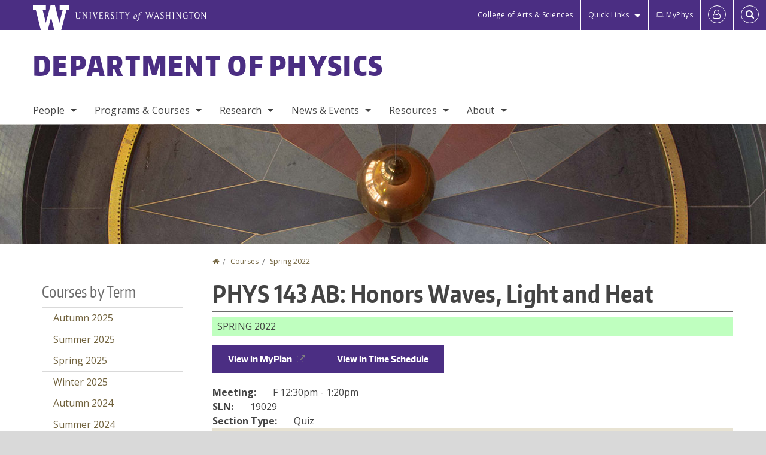

--- FILE ---
content_type: text/html; charset=UTF-8
request_url: https://phys.washington.edu/courses/2022/spring/phys/143/ab
body_size: 43262
content:
<!DOCTYPE html>
<html lang="en" dir="ltr">
  <head>
    <meta charset="utf-8" />
<script async src="https://www.googletagmanager.com/gtag/js?id=UA-25223004-41"></script>
<script>window.dataLayer = window.dataLayer || [];function gtag(){dataLayer.push(arguments)};gtag("js", new Date());gtag("set", "developer_id.dMDhkMT", true);gtag("config", "UA-25223004-41", {"groups":"default","anonymize_ip":true,"page_placeholder":"PLACEHOLDER_page_path","allow_ad_personalization_signals":false});gtag("config", "G-67C94ZRNEY", {"groups":"default","page_placeholder":"PLACEHOLDER_page_location","allow_ad_personalization_signals":false});gtag("config", "G-SHNBKYT066", {"groups":"default","page_placeholder":"PLACEHOLDER_page_location","allow_ad_personalization_signals":false});</script>
<link rel="canonical" href="https://phys.washington.edu/courses/2022/spring/phys/143/ab" />
<meta name="Generator" content="Drupal 10 (https://www.drupal.org)" />
<meta name="MobileOptimized" content="width" />
<meta name="HandheldFriendly" content="true" />
<meta name="viewport" content="width=device-width, initial-scale=1.0" />
<meta content="ie=edge, chrome=1" http-equiv="x-ua-compatible" />
<meta http-equiv="ImageToolbar" content="false" />
<link rel="icon" href="/themes/custom/uwflorin_foundation/favicon.ico" type="image/vnd.microsoft.icon" />
<script>window.a2a_config=window.a2a_config||{};a2a_config.callbacks=[];a2a_config.overlays=[];a2a_config.templates={};a2a_config.no_3p = 1;</script>

    <title>PHYS 143 AB Spring 2022 | Department of Physics | University of Washington</title>
    <link rel="stylesheet" media="all" href="/sites/phys/files/css/css_Ie2mM18NZWtDaWGdLZ-tcBaCrbqWwVpPZX7aCtxp3-g.css?delta=0&amp;language=en&amp;theme=uwflorin_foundation&amp;include=eJw1jEEOwzAIBD-EzJOqdcCtVQKVjdXk980hvc0cZiCSAT8ZN5Q2wpM2mLpg8B9KvnRX2sJi1DhYtGFZkh5p3d8sY31g5Vaa50zduWIqrW-7ou6PFutaZQ_np0WF_QAutDFp" />
<link rel="stylesheet" media="all" href="/sites/phys/files/css/css_a32N9PUg9H7g4m9gXjMHUjJlvtBSlaDdF1NNVfgsy6w.css?delta=1&amp;language=en&amp;theme=uwflorin_foundation&amp;include=eJw1jEEOwzAIBD-EzJOqdcCtVQKVjdXk980hvc0cZiCSAT8ZN5Q2wpM2mLpg8B9KvnRX2sJi1DhYtGFZkh5p3d8sY31g5Vaa50zduWIqrW-7ou6PFutaZQ_np0WF_QAutDFp" />
<link rel="stylesheet" media="print" href="/sites/phys/files/css/css_6AvtcxOjCvSYGcj3M4e_H9UZOh_P_2tyLZ56wGajXXo.css?delta=2&amp;language=en&amp;theme=uwflorin_foundation&amp;include=eJw1jEEOwzAIBD-EzJOqdcCtVQKVjdXk980hvc0cZiCSAT8ZN5Q2wpM2mLpg8B9KvnRX2sJi1DhYtGFZkh5p3d8sY31g5Vaa50zduWIqrW-7ou6PFutaZQ_np0WF_QAutDFp" />
<link rel="stylesheet" media="all" href="/sites/phys/files/css/css_l5BL6MiePPvJt2IGBrJKfaLr_Zhi00ZSWp7sXzd3NLg.css?delta=3&amp;language=en&amp;theme=uwflorin_foundation&amp;include=eJw1jEEOwzAIBD-EzJOqdcCtVQKVjdXk980hvc0cZiCSAT8ZN5Q2wpM2mLpg8B9KvnRX2sJi1DhYtGFZkh5p3d8sY31g5Vaa50zduWIqrW-7ou6PFutaZQ_np0WF_QAutDFp" />

    <script src="/core/assets/vendor/modernizr/modernizr.min.js?v=3.11.7"></script>

    <script type="application/ld+json">
      {
        "@context" : "https://schema.org",
        "@type" : "WebSite",
        "name" : "Department of Physics",
        "url" : "https://phys.washington.edu/"
      }
    </script>
  </head>
  <body class="lang-en section-courses header-size-large header-align-left heading-font-encodesans body-font-opensans color-gold accent-white physics hide-text-formats front-no-max-width path-courses">
  <a href="#main-content" class="visually-hidden focusable skip-link">
    Skip to main content
  </a>
  
    <div class="dialog-off-canvas-main-canvas" data-off-canvas-main-canvas>
    
<div class="off-canvas-wrap" data-offcanvas>
  <div class="inner-wrap page ">
    <aside class="left-off-canvas-menu" role="complementary">
      
    </aside>

    <aside class="right-off-canvas-menu" role="complementary">
      
    </aside>

      
      <header class="l-header" role="banner" aria-label="Site header">

        <section id="uw-bar" role="complementary" aria-label="University of Washington links">
          <div class="row">
            <div class="column">
              <a href="https://www.washington.edu" class="uw-link">
              <div class="w-logo"><svg id="W_Logo" data-name="W Logo" xmlns="http://www.w3.org/2000/svg" viewBox="0 0 120.29 80.88" aria-labelledby="W_Title" role="img"><title id="W_Title">Washington</title><path d="M88.27,0V14.58H98.52L87.08,57.19,72.87,0H58.06L42.68,57.19,32.15,14.58H42.82V0H0V14.58H9.49s16.36,65.51,16.57,66.3H49L60,39.17c6.83,27.31,6.49,25.58,10.43,41.72h23c0.2-.78,17.43-66.3,17.43-66.3h9.41V0h-32Z" fill="#fff"/></svg></div>
              <div class="university-wordmark show-for-medium-up"><svg id="UW" data-name="University of Washington" xmlns="http://www.w3.org/2000/svg" viewBox="0 0 207.59 13.98" aria-labelledby="UW_Title" role="img"><title id="UW_Title">University of Washington</title><path d="M202.28,10.91V3.2l5.35,8.6h0.53V2.4L209,1.51h-2.69l0.89,0.89V8.94l-4.64-7.43h-2.13l0.87,0.89v8.52l-0.87.89h2.69Zm-8,.33c-2.06,0-2.77-2.46-2.77-4.59s0.72-4.59,2.77-4.59,2.79,2.46,2.79,4.59-0.72,4.59-2.79,4.59M190.2,6.66c0,2.62,1.48,5.37,4.12,5.37s4.13-2.76,4.13-5.37S197,1.28,194.32,1.28,190.2,4,190.2,6.66M185.55,11V2.28h2l1.1,1.1V1.51h-7.24V3.38l1.12-1.1h1.94V11l-0.8.82h2.76Zm-7.62-3.86v3.31a2.22,2.22,0,0,1-1.69.73c-2.28,0-3.44-2.3-3.44-4.52s1.45-4.52,3.44-4.52a1.57,1.57,0,0,1,1.26.49l1.13,1.12V2a4.6,4.6,0,0,0-2.39-.59,5,5,0,0,0-4.78,5.29c0,2.72,2,5.29,4.78,5.29a4.49,4.49,0,0,0,2.83-.75V7.13l0.8-.82h-2.76Zm-15.26,3.79V3.2l5.42,8.61h0.46V2.4l0.89-.89h-2.69l0.89,0.89V8.94L163,1.51h-2.13l0.87,0.89v8.52l-0.87.89h2.69Zm-7.38-9.4,0.82,0.82V11l-0.82.82h2.77L157.23,11V2.33l0.82-.82h-2.77Zm-9.14,5.13h4.33V11l-0.82.82h2.78L151.6,11V2.33l0.82-.82h-2.78l0.82,0.82V5.87h-4.33V2.33L147,1.51H144.2L145,2.33V11l-0.8.82H147L146.14,11V6.64Zm-4.64,2.3a2.28,2.28,0,0,0-1-2l-2.09-1.52a2.43,2.43,0,0,1-1.14-1.76,1.45,1.45,0,0,1,1.48-1.46,5.94,5.94,0,0,1,.66.12l0.91,1,1-1.43-2-.38a1.63,1.63,0,0,0-.49-0.05A2.59,2.59,0,0,0,136.17,4a3,3,0,0,0,1.33,2.36l2.11,1.52a1.75,1.75,0,0,1,.73,1.5,1.7,1.7,0,0,1-1.71,1.82,1.73,1.73,0,0,1-.72-0.14l-1-1.15-0.89,1.61,2,0.38a3.5,3.5,0,0,0,.61.07,3,3,0,0,0,2.86-3M130,3.8l1.41,4.26h-2.88ZM127.5,11l0.75-2.18h3.4L132.37,11l-0.8.8h2.91L133.66,11l-3.21-9.46h-0.52L126.66,11l-0.84.84h2.48Zm-10.95.8,2.36-7.45,2.29,7.45h0.52l3-9.47,0.84-.82h-2.48l0.8,0.8-2.18,7.12-2.11-7.12,0.8-.8h-2.91l0.82,0.82L118.49,3l-2,6.42-2.11-7.12,0.8-.8h-2.91l0.84,0.82L116,11.8h0.52ZM101.3,5.63L100.9,6l0,0.14h1.2c-0.19,1.31-.36,2.44-0.64,4.26-0.39,2.71-.72,3.67-1,3.9a0.53,0.53,0,0,1-.36.13,2,2,0,0,1-.64-0.22,0.34,0.34,0,0,0-.41.1,0.88,0.88,0,0,0-.25.49,0.58,0.58,0,0,0,.62.43,2.44,2.44,0,0,0,1.59-1c0.49-.61,1.16-2,1.72-5.29,0.1-.61.22-1.22,0.46-2.81L104.74,6l0.32-.38h-1.71c0.43-2.68.8-3.49,1.42-3.49a1.57,1.57,0,0,1,1.12.48,0.29,0.29,0,0,0,.41,0,0.86,0.86,0,0,0,.29-0.54,0.79,0.79,0,0,0-.87-0.61,3.22,3.22,0,0,0-2.33,1.22,6.55,6.55,0,0,0-1.15,3H101.3Zm-6.52,3.8c0-2.15,1.09-3.31,1.54-3.49a1.35,1.35,0,0,1,.48-0.12c0.72,0,1.14.55,1.14,1.67,0,1.88-1,3.59-1.57,3.8a1.43,1.43,0,0,1-.45.1c-0.81,0-1.15-.87-1.15-2m2.48-4.15a3.45,3.45,0,0,0-1.57.52,4.54,4.54,0,0,0-2.09,4,1.89,1.89,0,0,0,1.83,2.15,3.73,3.73,0,0,0,2.16-1A5.2,5.2,0,0,0,99.11,7.3a1.78,1.78,0,0,0-1.86-2m-16.8-3L83.05,7v4l-0.82.82H85L84.19,11V7l2.65-4.68,0.86-.84H85.15l0.8,0.8L83.78,6.17,81.73,2.31l0.8-.8H79.61ZM75,11V2.28h2l1.1,1.1V1.51H70.84V3.38L72,2.28h1.94V11l-0.8.82h2.76ZM65.69,1.51l0.82,0.82V11l-0.82.82h2.78L67.64,11V2.33l0.82-.82H65.69Zm-3,7.43a2.28,2.28,0,0,0-1-2L59.65,5.45a2.42,2.42,0,0,1-1.13-1.76A1.45,1.45,0,0,1,60,2.23a5.89,5.89,0,0,1,.66.12l0.91,1,1-1.43-2-.38A1.61,1.61,0,0,0,60,1.46,2.59,2.59,0,0,0,57.38,4a3,3,0,0,0,1.33,2.36l2.11,1.52a1.75,1.75,0,0,1,.73,1.5,1.7,1.7,0,0,1-1.71,1.82A1.72,1.72,0,0,1,59.13,11l-1-1.15-0.89,1.61,2,0.38a3.5,3.5,0,0,0,.61.07,3,3,0,0,0,2.86-3M49.48,2.28h1.26a2,2,0,0,1,2,2.06,1.93,1.93,0,0,1-2,1.9H49.48v-4Zm0,8.71V7H51l2.49,4.8h1.71L54.43,11l-2.3-4.22a2.7,2.7,0,0,0,1.94-2.41,3.08,3.08,0,0,0-3.33-2.84H47.54l0.8,0.82V11l-0.8.82H50.3Zm-4.62.82V9.92L43.76,11H40.63V6.71H43l0.82,0.82V5.12L43,5.94H40.63V2.28h3.12l1.1,1.1V1.51H38.7l0.8,0.82V11l-0.8.82h6.16ZM31.51,1.51H28.59l0.84,0.82,2.9,9.47h0.52l3-9.47,0.84-.82H34.19L35,2.31,32.82,9.43,30.7,2.31Zm-8,0,0.82,0.82V11l-0.82.82h2.77L25.47,11V2.33l0.82-.82H23.51Zm-9.58,9.4V3.2l5.52,8.6h0.36V2.4l0.89-.89H18L18.91,2.4V8.94L14.27,1.51H12.14L13,2.4v8.52l-0.87.89h2.69ZM2.35,9a3.07,3.07,0,0,0,3.19,3A3.21,3.21,0,0,0,8.87,9V2.4l0.87-.89H7.06L7.95,2.4V9a2.11,2.11,0,0,1-2.13,2.13A2.21,2.21,0,0,1,3.55,9V2.4l0.89-.89h-3L2.35,2.4V9Z" transform="translate(-1.46 -1.28)" fill="#fff"/></svg></div>
              </a>
            </div>
          </div>
          <div class="right-buttons">
            <a href="https://artsci.washington.edu" class="artsci-link show-for-medium-up">College of Arts &amp; Sciences</a>
                                  
        <h2 class="block-title visually-hidden" id="block-quicklinks-menu">Quick links</h2>
  <button href="#" data-dropdown="quick-links-menu-links" data-options="is_hover:true" aria-controls="quick-links-menu-links" aria-expanded="false" aria-haspopup="true" class="header-dropdown-button show-for-large-up">Quick Links</button>
        
              <ul region="quick_links" class="f-dropdown show-for-large-up" role="menu" data-dropdown-content="" aria-hidden="true" id="quick-links-menu-links">
              <li>
        <a href="/support-us" title="" tabindex="-1" data-drupal-link-system-path="node/1174">Make a Gift</a>
              </li>
          <li>
        <a href="https://uw.edu/directory" title="" tabindex="-1">Directories</a>
              </li>
          <li>
        <a href="https://uw.edu/maps" title="" tabindex="-1">Maps</a>
              </li>
          <li>
        <a href="https://my.uw.edu" title="" tabindex="-1">MyUW</a>
              </li>
        </ul>
  


  
  
                                      <a href="https://phys-office.phys.washington.edu/myphys/index.html" class="intranet-link" id="intranet-link-header"><span class='fa fa-laptop' aria-hidden='true'>&nbsp;</span>MyPhys</a>
                                              
        <h2 class="block-title visually-hidden" id="block-uwflorin-foundation-account-menu-menu">User account menu</h2>
      <div id="block-samlauthstatus" class="block-samlauthstatus block">
      <a href="/saml/login?destination=/courses/2022/spring/phys/143/ab" title="UWNetID Login" class="samlauth-login-link" aria-label="Log in">
        <span class="fa fa-user-o fa-fw" aria-hidden="true" />
      </a>
    </div>
  
  
                                              <div class="header-button">
  <a href="#" aria-controls="search-field" aria-expanded="false" id="search-toggle">Search</a>
  <div id="search-field" role="search" aria-hidden="true">
    <section class="flexible-google-cse-search-form block-flexiblegooglecustomsearchblock block" data-drupal-selector="flexible-google-cse-search-form" id="block-flexiblegooglecustomsearchblock">

                  
        <h2  class="block-title visually-hidden"></h2>
      

      
                  <form region="search" action="/search/google/" method="get" id="flexible-google-cse-search-form" accept-charset="UTF-8">
  <div class="js-form-item form-item js-form-type-textfield form-item-key-word js-form-item-key-word">
      <label for="edit-key-word">Search</label>
        <input placeholder="" data-drupal-selector="edit-key-word" type="text" id="edit-key-word" name="key-word" value="" size="15" maxlength="128" class="form-text" />

        </div>
<input data-drupal-selector="edit-searchbutton" type="submit" id="edit-searchbutton" value="Search" class="button js-form-submit form-submit" />

</form>

        
        
    </section>
  </div>
</div>
  
                                  </div>
        </section>

        
                  <div class="l-header-region row small-collapse">
            <div class="large-12 columns">
                    <div>
        
              
  <h2 class="block-title visually-hidden" id="block-uwflorin-foundation-main-menu-menu">Main menu</h2>
  

        

  <div class="contain-to-grid">
    <nav class="top-bar" data-topbar data-options="mobile_show_parent_link:true" role="navigation" aria-label="Main menu">
      <ul class="title-area">
        <li class="name">
          <h1 id="site-name"><a href="/" title="Department of Physics Home">Department of Physics</a></h1>
        </li>
        <li class="toggle-topbar menu-icon">
          <a href="#"><span>Menu</span></a>
        </li>
      </ul>
      <section class="top-bar-section">
                <ul  region="header" class="menu nav-bar main-nav" id="main-menu">
                                                                        <li class="has-dropdown first">
        <a href="/people" data-drupal-link-system-path="people">People</a>
                                          <ul  region="header" class="menu nav-bar main-nav dropdown" id="main-menu">
                                                                          <li class="leaf first">
        <a href="/people" title="" data-drupal-link-system-path="people">Full Directory</a>
              </li>
                                                        <li class="has-dropdown">
        <a href="/people/faculty" title="" data-drupal-link-system-path="people/faculty">Faculty</a>
                                          <ul  region="header" class="menu nav-bar main-nav dropdown" id="main-menu">
                                                                          <li class="leaf first">
        <a href="/people/faculty" title="" data-drupal-link-system-path="people/faculty">Department Faculty</a>
              </li>
                                                        <li class="leaf">
        <a href="/people/adjunct-affiliate" title="" data-drupal-link-system-path="people/adjunct-affiliate">Adjuncts &amp; Affiliates</a>
              </li>
                                                        <li class="leaf">
        <a href="/people/emeriti" title="" data-drupal-link-system-path="people/emeriti">Emeritus Faculty</a>
              </li>
                                                                      <li class="leaf last">
        <a href="/memoriam" data-drupal-link-system-path="node/1393">In Memoriam</a>
              </li>
      </ul>
  
              </li>
                                                        <li class="has-dropdown">
        <a href="/people/staff" title="" data-drupal-link-system-path="people/staff">Staff</a>
                                          <ul  region="header" class="menu nav-bar main-nav dropdown" id="main-menu">
                                                                          <li class="leaf first">
        <a href="/people/staff" title="" data-drupal-link-system-path="people/staff">All Staff</a>
              </li>
                                                                      <li class="leaf last">
        <a href="/administrative-contacts" data-drupal-link-system-path="node/1225">Administrative Contacts</a>
              </li>
      </ul>
  
              </li>
                                                        <li class="leaf">
        <a href="/people/postdoc" title="" data-drupal-link-system-path="people/postdoc">Postdocs</a>
              </li>
                                                                      <li class="leaf last">
        <a href="/people/phd-student" title="" data-drupal-link-system-path="people/phd-student">PhD Students</a>
              </li>
      </ul>
  
              </li>
                                                        <li class="has-dropdown">
        <a href="/programs-courses" data-drupal-link-system-path="node/1172">Programs &amp; Courses</a>
                                          <ul  region="header" class="menu nav-bar main-nav dropdown" id="main-menu">
                                                                          <li class="has-dropdown first">
        <a href="/bachelor-science-physics" data-drupal-link-system-path="node/1176">B.S. Degree</a>
                                          <ul  region="header" class="menu nav-bar main-nav dropdown" id="main-menu">
                                                                          <li class="leaf first">
        <a href="/physics-bs-degree-requirements" data-drupal-link-system-path="node/1239">Requirements</a>
              </li>
                                                        <li class="leaf">
        <a href="/admissions" data-drupal-link-system-path="node/1303">Declaring Major</a>
              </li>
                                                        <li class="leaf">
        <a href="/undergraduate-departmental-honors-physics" data-drupal-link-system-path="node/1411">Honors in Physics</a>
              </li>
                                                        <li class="leaf">
        <a href="/undergraduate-research" data-drupal-link-system-path="node/1449">Undergraduate Research</a>
              </li>
                                                        <li class="leaf">
        <a href="/mentoring-program" data-drupal-link-system-path="node/1429">Mentoring Program</a>
              </li>
                                                        <li class="leaf">
        <a href="/advice-current-and-prospective-physics-majors" data-drupal-link-system-path="node/1400">Advice for Students</a>
              </li>
                                                                      <li class="leaf last">
        <a href="/information-graduating-seniors-physics-major" data-drupal-link-system-path="node/1451">Graduation</a>
              </li>
      </ul>
  
              </li>
                                                        <li class="leaf">
        <a href="/physics-minor" data-drupal-link-system-path="node/1398">Physics Minor</a>
              </li>
                                                        <li class="leaf">
        <a href="/phd-program" data-drupal-link-system-path="node/1247">PhD Program</a>
              </li>
                                                        <li class="leaf">
        <a href="/professional-master-science-physics" data-drupal-link-system-path="node/1399">Professional Master&#039;s</a>
              </li>
                                                                      <li class="has-dropdown last">
        <a href="/courses" title="" data-drupal-link-system-path="courses">Courses</a>
                                          <ul  region="header" class="menu nav-bar main-nav dropdown" id="main-menu">
                                                                          <li class="leaf first">
        <a href="/courses" title="" data-drupal-link-system-path="courses">Courses Offered</a>
              </li>
                                                        <li class="leaf">
        <a href="/course-syllabi" data-drupal-link-system-path="node/1262">Course Syllabi</a>
              </li>
                                                        <li class="leaf">
        <a href="/course-exam-archive" data-drupal-link-system-path="node/1461">Course Exam Archive</a>
              </li>
                                                                      <li class="leaf last">
        <a href="/introductory-physics-courses" data-drupal-link-system-path="node/1279">Introductory Courses</a>
              </li>
      </ul>
  
              </li>
      </ul>
  
              </li>
                                                        <li class="has-dropdown">
        <a href="/research" data-drupal-link-system-path="node/1187">Research</a>
                                          <ul  region="header" class="menu nav-bar main-nav dropdown" id="main-menu">
                                                                          <li class="leaf first">
        <a href="/research" title="" data-drupal-link-system-path="node/1187">Research Areas</a>
              </li>
                                                        <li class="leaf">
        <a href="/news/research" title="" data-drupal-link-system-path="taxonomy/term/17">Research News</a>
              </li>
                                                        <li class="leaf">
        <a href="/research-centers-institutes" data-drupal-link-system-path="node/1290">Centers &amp; Institutes</a>
              </li>
                                                        <li class="leaf">
        <a href="/postdoctoral-fellowship-programs" data-drupal-link-system-path="node/1457">Postdoctoral Fellowship Programs</a>
              </li>
                                                                      <li class="leaf last">
        <a href="/research-experiences-undergraduates-reu" data-drupal-link-system-path="node/1460">Research Experiences for Undergrads (REU)</a>
              </li>
      </ul>
  
              </li>
                                                        <li class="has-dropdown">
        <a href="/news" title="" data-drupal-link-system-path="news">News &amp; Events</a>
                                          <ul  region="header" class="menu nav-bar main-nav dropdown" id="main-menu">
                                                                          <li class="leaf first">
        <a href="/news/recent" title="" data-drupal-link-system-path="news/recent">Physics News</a>
              </li>
                                                        <li class="has-dropdown">
        <a href="/events" data-drupal-link-system-path="node/4919">Events</a>
                                          <ul  region="header" class="menu nav-bar main-nav dropdown" id="main-menu">
                                                                          <li class="leaf first">
        <a href="/events" title="" data-drupal-link-system-path="node/4919">Upcoming Events</a>
              </li>
                                                        <li class="leaf">
        <a href="/physics-colloquium" data-drupal-link-system-path="node/1237">Physics Colloquium</a>
              </li>
                                                        <li class="leaf">
        <a href="/frontier-physics-lecture-series" data-drupal-link-system-path="node/1462">Frontiers of Physics Lecture Series</a>
              </li>
                                                        <li class="leaf">
        <a href="/research-seminars" data-drupal-link-system-path="node/1236">Research Seminars</a>
              </li>
                                                                      <li class="leaf last">
        <a href="/calendar" title="" data-drupal-link-system-path="calendar">Calendar</a>
              </li>
      </ul>
  
              </li>
                                                        <li class="leaf">
        <a href="/physics-observer-newsletter" data-drupal-link-system-path="node/1347">Newsletter</a>
              </li>
                                                        <li class="leaf">
        <a href="/news/press" title="" data-drupal-link-system-path="taxonomy/term/14">In the Press</a>
              </li>
                                                                      <li class="leaf last">
        <a href="/alumni" title="" data-drupal-link-system-path="node/1182">Alumni News</a>
              </li>
      </ul>
  
              </li>
                                                        <li class="has-dropdown">
        <a href="/resources" data-drupal-link-system-path="node/1173">Resources</a>
                                          <ul  region="header" class="menu nav-bar main-nav dropdown" id="main-menu">
                                                                          <li class="leaf first">
        <a href="/advising-student-services" data-drupal-link-system-path="node/1178">Advising &amp; Student Services</a>
              </li>
                                                        <li class="leaf">
        <a href="/community-support" data-drupal-link-system-path="node/1427">Community Support</a>
              </li>
                                                        <li class="leaf">
        <a href="/computing-support-pacs" data-drupal-link-system-path="node/1226">IT Support (PACS)</a>
              </li>
                                                        <li class="leaf">
        <a href="/physics-machine-shop" data-drupal-link-system-path="node/1193">Machine Shop</a>
              </li>
                                                        <li class="leaf">
        <a href="/glass-shop" data-drupal-link-system-path="node/1192">Glass Shop</a>
              </li>
                                                                      <li class="leaf last">
        <a href="/student-shop" data-drupal-link-system-path="node/1194">Student Shop</a>
              </li>
      </ul>
  
              </li>
                                                                      <li class="has-dropdown last">
        <a href="/about-physics" data-drupal-link-system-path="node/1171">About</a>
                                          <ul  region="header" class="menu nav-bar main-nav dropdown" id="main-menu">
                                                                          <li class="has-dropdown first">
        <a href="/about-physics" title="" data-drupal-link-system-path="node/1171">Department Profile</a>
                                          <ul  region="header" class="menu nav-bar main-nav dropdown" id="main-menu">
                                                                                        <li class="leaf first last">
        <a href="/uw-physics-history" data-drupal-link-system-path="node/1392">History</a>
              </li>
      </ul>
  
              </li>
                                                        <li class="leaf">
        <a href="/department-climate-and-diversity" title="" data-drupal-link-system-path="node/1408">Climate &amp; Diversity</a>
              </li>
                                                        <li class="has-dropdown">
        <a href="/scholarships-awards" data-drupal-link-system-path="node/1177">Awards</a>
                                          <ul  region="header" class="menu nav-bar main-nav dropdown" id="main-menu">
                                                                                        <li class="leaf first last">
        <a href="/physics-award-recipients" data-drupal-link-system-path="node/1196">Recipients</a>
              </li>
      </ul>
  
              </li>
                                                        <li class="leaf">
        <a href="/visitor-information" data-drupal-link-system-path="node/1189">Visitor Information</a>
              </li>
                                                        <li class="leaf">
        <a href="/employment" data-drupal-link-system-path="node/1179">Employment</a>
              </li>
                                                        <li class="leaf">
        <a href="/get-involved" data-drupal-link-system-path="node/1394">Get Involved</a>
              </li>
                                                        <li class="leaf">
        <a href="/support-us" data-drupal-link-system-path="node/1174">Support Us</a>
              </li>
                                                                      <li class="leaf last">
        <a href="/contact" data-drupal-link-system-path="node/1186">Contact Us</a>
              </li>
      </ul>
  
              </li>
      </ul>
  
                  
              <ul id="secondary-menu" class="f-dropdown hide-for-large-up" role="menu" data-dropdown-content="" aria-hidden="true">
              <li>
        <a href="/support-us" title="" tabindex="-1" data-drupal-link-system-path="node/1174">Make a Gift</a>
              </li>
          <li>
        <a href="https://uw.edu/directory" title="" tabindex="-1">Directories</a>
              </li>
          <li>
        <a href="https://uw.edu/maps" title="" tabindex="-1">Maps</a>
              </li>
          <li>
        <a href="https://my.uw.edu" title="" tabindex="-1">MyUW</a>
              </li>
        </ul>
  


                      </section>
    </nav>
  </div>


  
  
      </div>
  
            </div>
          </div>
        
        <!-- Configurable background image for banner -->
                  <div class="banner-image" style="background-image: url('/sites/phys/files/internal-banner-pendulum-1700x200.jpg')"></div>
        
      </header>

      <div class="row">
                              </div>

      
      
      <main id="main" class="row l-main" role="main">
        <div class="large-9 large-push-3 main columns">
                    <a id="main-content"></a>
                    <section>
                                <div>
        <div data-drupal-messages-fallback class="hidden"></div>
<section id="block-uwflorin-foundation-breadcrumbs" class="block-uwflorin-foundation-breadcrumbs block">
  
  
    

  
            <nav role="navigation" aria-labelledby="system-breadcrumb">
    <h2 id="system-breadcrumb" class="visually-hidden">You are here</h2>
    <ul class="breadcrumbs">
          <li>
                  <a href="/">Home</a>
              </li>
          <li>
                  <a href="/courses">Courses</a>
              </li>
          <li>
                  <a href="/courses/2022/spring/all">Spring 2022</a>
              </li>
        </ul>
  </nav>

    
    
  </section>
<section id="block-uwflorin-foundation-page-title" class="block-uwflorin-foundation-page-title block">
  
  
    

  
          
  <h1>PHYS 143 AB: Honors Waves, Light and Heat</h1>


    
    
  </section>
<section id="block-uwflorin-foundation-content" class="block-uwflorin-foundation-content block">
  
  
    

  
          <article role="article" class="node-course-section clearfix">
  <div class="view-mode-full">

    <div class="field field-wrapper field-name-field-academic-term field-item spring clearfix">
      Spring 2022 
    </div>

          <div class="field course-actions clearfix">
                  <a href="https://myplan.uw.edu/course/#/courses/PHYS%20143" target="_blank">View in MyPlan</a>
                          <a href="http://www.washington.edu/students/timeschd/SPR2022/phys.html#phys143" target="_blank">View in Time Schedule</a>
                      </div>
    
          <div class="field field-wrapper field-name-field-meetings field-label-inline clearfix">
        <div class="field-label">Meeting:</div>
        <div class="field-items">
                      <div class="field-item">F 12:30pm - 1:20pm</div>
                  </div>
      </div>
    
          <div class="field field-wrapper field-name-field-sln field-label-inline clearfix">
        <div class="field-label">SLN:</div>
        <div class="field-items">
          <div class="field-item">19029</div>
        </div>
      </div>
    
          <div class="field field-wrapper field-name-field-section-type field-label-inline clearfix">
        <div class="field-label">Section Type:</div>
        <div class="field-items">
          <div class="field-item">Quiz</div>
        </div>
      </div>
    
    
    
          <div class="field field-wrapper field-name-field-course-comments field--type-long-text field-label-hidden">
        <div class="field-items">
          <div class="field-item">
                          QUIZ PHYS 143AB IS LINKED TO
                          LAB PHYS 143AN
                          
                          BE SURE TO ENROLL IN THESE
                          CORRESPONDING SECTIONS.
                          QUESTIONS? CONTACT PHYS1XX@UW.EDU
                      </div>
        </div>
      </div>
    
    
          <div class="field field-wrapper field-name-field-catalog-description field--type-text-long field-label-above">
        <div class="field-label">Catalog Description:</div>
        <div class="field-items">        
          <div class="field-item">Addresses same material as PHYS 123 in more depth and with additional topics such as current research and cross-disciplinary applications. For students with strong calculus preparation. Maximum 5 credits allowed between PHYS 116; PHYS 119; PHYS 123; and PHYS 143 (or equivalents). Course overlaps with: PHYS 116; PHYS 119; PHYS 123; B PHYS 116; B PHYS 119; and B PHYS 123. Prerequisite: a minimum grade of 2.5 in PHYS 142;  and MATH 126 or MATH 135, either of which may be taken concurrently; recommended: high school-level physics course. Offered: Sp.</div>
        </div>
      </div>
    
    
    
          <div class="field field-wrapper field-name-field-other-requirements field-label-above">
        <div class="field-label">Other Requirements Met:</div>
        <div class="field-items">
                      <div class="field-item">Honors Course</div>
                  </div>
      </div>
    
    
    <div class="field field-wrapper field-name-field-credits field-label-inline clearfix">
      <div class="field-label">Credits:</div>
      <div class="field-items">
        <div class="field-item"></div>
      </div>
    </div>

    <div class="field field-wrapper field-name-field-status field-label-inline clearfix">
      <div class="field-label">Status:</div>
      <div class="field-items">
        <div class="field-item">Active</div>
      </div>
    </div>

    <div class="field field-wrapper field-name-field-updated field-label-inline clearfix">
      <div class="field-label">Last updated:</div>
      <div class="field-items">
        <div class="field-item">November 18, 2025 - 9:31 pm</div>
      </div>
    </div>

    
  </div>
</article>

    
    
  </section>

      </div>
  
                      </section>
        </div>
                  <aside role="complementary" aria-label="Sidebar 1" id="sidebar-first" class="large-3 large-pull-9 sidebar-first columns sidebar ">
                  <div>
        <section class="item-list column block-coursesbyterm block" id="block-coursesbyterm">
  
  
      <h2  class="block-title">Courses by Term</h2>
    

  
          <div region="sidebar_first"><ul><li><a href="/courses/2025/autumn/all">Autumn 2025</a></li><li><a href="/courses/2025/summer/all">Summer 2025</a></li><li><a href="/courses/2025/spring/all">Spring 2025</a></li><li><a href="/courses/2025/winter/all">Winter 2025</a></li><li><a href="/courses/2024/autumn/all">Autumn 2024</a></li><li><a href="/courses/2024/summer/all">Summer 2024</a></li><li><a href="/courses/2024/spring/all">Spring 2024</a></li><li><a href="/courses/2024/winter/all">Winter 2024</a></li><li><a href="/courses/2023/autumn/all">Autumn 2023</a></li><li><a href="/courses/2023/summer/all">Summer 2023</a></li><li><a href="/courses/2023/spring/all">Spring 2023</a></li><li><a href="/courses/2023/winter/all">Winter 2023</a></li><li><a href="/courses/2022/autumn/all">Autumn 2022</a></li><li><a href="/courses/2022/summer/all">Summer 2022</a></li><li><a href="/courses/2022/spring/all">Spring 2022</a></li><li><a href="/courses/2022/winter/all">Winter 2022</a></li><li><a href="/courses/2021/autumn/all">Autumn 2021</a></li></ul></div>

    
    
  </section>

      </div>
  
          </aside>
                      </main>

      <section id="footer-top" class="l-footer-top" role="complementary" aria-label="Social media links">
        <a href="/support-us" class="button support-button" id="giving-link-footer"><span class='fa fa-heart-o fa-2x'>&nbsp;</span> Support Physics</a>
        <div class="row">
          <div class="columns large-8 xlarge-9 small-centered large-uncentered">
            <ul class="stay-connected links inline"><li><a href="https://www.instagram.com/uwphysics/"><span class="fa-container"><span class="fa fa-instagram fa-2x">&nbsp;</span></span><span class="hidden-for-small-only">Instagram</span></a></li><li><a href="https://www.linkedin.com/company/uw-physics"><span class="fa-container"><span class="fa fa-linkedin fa-2x">&nbsp;</span></span><span class="hidden-for-small-only">LinkedIn</span></a></li><li><a href="https://www.youtube.com/channel/UCdvJIlvPq_CiDDrDrjE2XBw"><span class="fa-container"><span class="fa fa-youtube-play fa-2x">&nbsp;</span></span><span class="hidden-for-small-only">YouTube</span></a></li><li><a href="/events-mailing-lists"><span class="fa-container"><span class="fa fa-envelope-o fa-2x">&nbsp;</span></span><span class="hidden-for-small-only">Events Mailing Lists</span></a></li><li><a href="/physics-observer-newsletter"><span class="fa-container"><span class="fa fa-envelope-o fa-2x">&nbsp;</span></span><span class="hidden-for-small-only">Newsletter</span></a></li></ul>
          </div>
        </div>
      </section>

      <footer id="footer" class="l-footer" role="contentinfo" aria-label="Contact and copyright">
        <div class="row">
            <div class="footer columns">
              <div class="row">
                <div class="medium-4 large-3 columns"><p>Department of Physics<br />
University of Washington<br />
Physics-Astronomy Building, Rm. C121<br />
Box 351560<br />
Seattle, WA 98195-1560</p></div>
<div class="medium-4 large-3 columns"><p>Phone: (206) 543-2771<br />
Fax: (206) 685-0635<br />
physrecp@uw.edu</p></div>
<div class="medium-4 large-3 columns"><p><a href="http://www.washington.edu/online/privacy">Privacy</a><br />
<a href="http://www.washington.edu/online/terms">Terms</a><br />
<a href="/sitemap">Site Map</a><br />
<a href="/alumni-update">Alumni Update</a><br />
<a href="/employment">Employment</a><br />
<a href="/contact">Contact Us</a></p></div>
<div class="medium-4 large-3 columns end hide-for-print"></div>

              </div>
            </div>
          
                    <div class="copyright columns">
            &copy; 2025 <a href="http://uw.edu">University of Washington</a>. All rights reserved.
          </div>
        </div>
      </footer>
   
    <a class="exit-off-canvas"></a>

  </div>
</div>

  </div>

  
  <script type="application/json" data-drupal-selector="drupal-settings-json">{"path":{"baseUrl":"\/","pathPrefix":"","currentPath":"courses\/2022\/spring\/phys\/143\/ab","currentPathIsAdmin":false,"isFront":false,"currentLanguage":"en"},"pluralDelimiter":"\u0003","suppressDeprecationErrors":true,"colorbox":{"opacity":"0.85","current":"{current} of {total}","previous":"\u00ab Prev","next":"Next \u00bb","close":"Close","maxWidth":"98%","maxHeight":"98%","fixed":true,"mobiledetect":true,"mobiledevicewidth":"480px"},"google_analytics":{"account":"UA-25223004-41","trackOutbound":true,"trackMailto":true,"trackTel":true,"trackDownload":true,"trackDownloadExtensions":"7z|aac|arc|arj|asf|asx|avi|bin|csv|doc(x|m)?|dot(x|m)?|exe|flv|gif|gz|gzip|hqx|jar|jpe?g|js|mp(2|3|4|e?g)|mov(ie)?|msi|msp|pdf|phps|png|ppt(x|m)?|pot(x|m)?|pps(x|m)?|ppam|sld(x|m)?|thmx|qtm?|ra(m|r)?|sea|sit|tar|tgz|torrent|txt|wav|wma|wmv|wpd|xls(x|m|b)?|xlt(x|m)|xlam|xml|z|zip","trackColorbox":true},"data":{"extlink":{"extTarget":false,"extTargetAppendNewWindowLabel":"(opens in a new window)","extTargetNoOverride":false,"extNofollow":false,"extTitleNoOverride":false,"extNoreferrer":true,"extFollowNoOverride":false,"extClass":"ext","extLabel":"","extImgClass":false,"extSubdomains":true,"extExclude":"","extInclude":"","extCssExclude":"#block-addtoanybuttons, .english .llc-icons, .upcoming-prods","extCssInclude":"","extCssExplicit":".main, #block-uw-castrum-dwf-content","extAlert":false,"extAlertText":"This link will take you to an external web site. We are not responsible for their content.","extHideIcons":true,"mailtoClass":"0","telClass":"0","mailtoLabel":"","telLabel":"","extUseFontAwesome":true,"extIconPlacement":"append","extPreventOrphan":false,"extFaLinkClasses":"fa fa-external-link","extFaMailtoClasses":"fa fa-envelope-o","extAdditionalLinkClasses":"","extAdditionalMailtoClasses":"","extAdditionalTelClasses":"","extFaTelClasses":"fa fa-phone","whitelistedDomains":[],"extExcludeNoreferrer":""}},"ajaxTrustedUrl":{"\/search\/google\/":true},"user":{"uid":0,"permissionsHash":"ca0487fa7b92fba66aea8c654d948fda12b1a29e62ef958ed18837e783980eab"}}</script>
<script src="/core/assets/vendor/jquery/jquery.min.js?v=3.7.1"></script>
<script src="/core/assets/vendor/once/once.min.js?v=1.0.1"></script>
<script src="/core/misc/drupalSettingsLoader.js?v=10.4.8"></script>
<script src="/core/misc/drupal.js?v=10.4.8"></script>
<script src="/core/misc/drupal.init.js?v=10.4.8"></script>
<script src="/modules/contrib/jquery_ui/assets/vendor/jquery.ui/ui/version-min.js?v=1.13.2"></script>
<script src="/modules/contrib/jquery_ui/assets/vendor/jquery.ui/ui/data-min.js?v=1.13.2"></script>
<script src="/modules/contrib/jquery_ui/assets/vendor/jquery.ui/ui/disable-selection-min.js?v=1.13.2"></script>
<script src="/modules/contrib/jquery_ui/assets/vendor/jquery.ui/ui/focusable-min.js?v=1.13.2"></script>
<script src="/modules/contrib/jquery_ui/assets/vendor/jquery.ui/ui/form-min.js?v=1.13.2"></script>
<script src="/modules/contrib/jquery_ui/assets/vendor/jquery.ui/ui/ie-min.js?v=1.13.2"></script>
<script src="/modules/contrib/jquery_ui/assets/vendor/jquery.ui/ui/keycode-min.js?v=1.13.2"></script>
<script src="/modules/contrib/jquery_ui/assets/vendor/jquery.ui/ui/labels-min.js?v=1.13.2"></script>
<script src="/modules/contrib/jquery_ui/assets/vendor/jquery.ui/ui/plugin-min.js?v=1.13.2"></script>
<script src="/modules/contrib/jquery_ui/assets/vendor/jquery.ui/ui/safe-active-element-min.js?v=1.13.2"></script>
<script src="/modules/contrib/jquery_ui/assets/vendor/jquery.ui/ui/safe-blur-min.js?v=1.13.2"></script>
<script src="/modules/contrib/jquery_ui/assets/vendor/jquery.ui/ui/scroll-parent-min.js?v=1.13.2"></script>
<script src="/modules/contrib/jquery_ui/assets/vendor/jquery.ui/ui/tabbable-min.js?v=1.13.2"></script>
<script src="/modules/contrib/jquery_ui/assets/vendor/jquery.ui/ui/unique-id-min.js?v=1.13.2"></script>
<script src="/modules/contrib/jquery_ui/assets/vendor/jquery.ui/ui/widget-min.js?v=1.13.2"></script>
<script src="/modules/contrib/jquery_ui/assets/vendor/jquery.ui/ui/widgets/accordion-min.js?v=1.13.2"></script>
<script src="/modules/contrib/blazy/js/dblazy.min.js?t5wy8f"></script>
<script src="/modules/contrib/blazy/js/plugin/blazy.once.min.js?t5wy8f"></script>
<script src="/modules/contrib/blazy/js/plugin/blazy.sanitizer.min.js?t5wy8f"></script>
<script src="/modules/contrib/blazy/js/plugin/blazy.dom.min.js?t5wy8f"></script>
<script src="https://static.addtoany.com/menu/page.js" defer></script>
<script src="/modules/contrib/addtoany/js/addtoany.js?v=10.4.8"></script>
<script src="/modules/contrib/colorbox/js/colorbox.js?v=10.4.8"></script>
<script src="/modules/contrib/colorbox/styles/default/colorbox_style.js?v=10.4.8"></script>
<script src="/libraries/colorbox/jquery.colorbox-min.js?v=10.4.8"></script>
<script src="/modules/custom/dwf_utils/js/open_colorbox.js?t5wy8f"></script>
<script src="/modules/contrib/extlink/js/extlink.js?v=10.4.8"></script>
<script src="/modules/contrib/google_analytics/js/google_analytics.js?v=10.4.8"></script>
<script src="/themes/contrib/zurb_foundation/js/foundation.min.js?v=10.4.8"></script>
<script src="/themes/custom/uwflorin_foundation/js/app.min.js?t5wy8f"></script>
<script src="//www.washington.edu/static/alert.js"></script>
<script src="/themes/contrib/zurb_foundation/js/top_bar_active.js?v=10.4.8"></script>

  </body>
</html>


--- FILE ---
content_type: text/css
request_url: https://phys.washington.edu/sites/phys/files/css/css_l5BL6MiePPvJt2IGBrJKfaLr_Zhi00ZSWp7sXzd3NLg.css?delta=3&language=en&theme=uwflorin_foundation&include=eJw1jEEOwzAIBD-EzJOqdcCtVQKVjdXk980hvc0cZiCSAT8ZN5Q2wpM2mLpg8B9KvnRX2sJi1DhYtGFZkh5p3d8sY31g5Vaa50zduWIqrW-7ou6PFutaZQ_np0WF_QAutDFp
body_size: 480
content:
@import url("https://fonts.googleapis.com/css?family=Noto+Serif:400,400i,700,700i&subset=latin-ext");
/* @license GPL-2.0-or-later https://www.drupal.org/licensing/faq */
@font-face{font-family:'Encode Sans Compressed Regular';src:url(/themes/custom/uwflorin_foundation/fonts/encode-sans/encodesanscompressed-400-regular-webfont.eot);src:url(/themes/custom/uwflorin_foundation/fonts/encode-sans/encodesanscompressed-400-regular-webfont.eot#iefix) format("embedded-opentype"),url(/themes/custom/uwflorin_foundation/fonts/encode-sans/encodesanscompressed-400-regular-webfont.woff2) format("woff2"),url(/themes/custom/uwflorin_foundation/fonts/encode-sans/encodesanscompressed-400-regular-webfont.woff) format("woff"),url(/themes/custom/uwflorin_foundation/fonts/encode-sans/encodesanscompressed-400-regular-webfont.svg#encode_sans_compressedregular) format("svg");font-weight:normal;font-style:normal;}@font-face{font-family:'Encode Sans Compressed Semibold';src:url(/themes/custom/uwflorin_foundation/fonts/encode-sans/encodesanscompressed-600-semibold-webfont.eot);src:url(/themes/custom/uwflorin_foundation/fonts/encode-sans/encodesanscompressed-600-semibold-webfont.eot#iefix) format("embedded-opentype"),url(/themes/custom/uwflorin_foundation/fonts/encode-sans/encodesanscompressed-600-semibold-webfont.woff2) format("woff2"),url(/themes/custom/uwflorin_foundation/fonts/encode-sans/encodesanscompressed-600-semibold-webfont.woff) format("woff"),url(/themes/custom/uwflorin_foundation/fonts/encode-sans/encodesanscompressed-600-semibold-webfont.svg#encode_sans_compressedSBd) format("svg");font-weight:normal;font-style:normal;}@font-face{font-family:'Encode Sans Compressed Bold';src:url(/themes/custom/uwflorin_foundation/fonts/encode-sans/encodesanscompressed-700-bold-webfont.eot);src:url(/themes/custom/uwflorin_foundation/fonts/encode-sans/encodesanscompressed-700-bold-webfont.eot#iefix) format("embedded-opentype"),url(/themes/custom/uwflorin_foundation/fonts/encode-sans/encodesanscompressed-700-bold-webfont.woff2) format("woff2"),url(/themes/custom/uwflorin_foundation/fonts/encode-sans/encodesanscompressed-700-bold-webfont.woff) format("woff"),url(/themes/custom/uwflorin_foundation/fonts/encode-sans/encodesanscompressed-700-bold-webfont.svg#encode_sans_compressedbold) format("svg");font-weight:normal;font-style:normal;}@font-face{font-family:'Encode Sans Normal Semibold';src:url(/themes/custom/uwflorin_foundation/fonts/encode-sans/encodesansnormal-600-semibold-webfont.woff2) format("woff2"),url(/themes/custom/uwflorin_foundation/fonts/encode-sans/encodesansnormal-600-semibold-webfont.woff) format("woff");font-weight:normal;font-style:normal;}h1,.heading1,h2.heading1,h6,.heading6{font-family:'Encode Sans Compressed Bold','Open Sans',Arial,sans-serif;}h4,.heading4,.node--type-profile .view-mode-full .field-name-field-job-title{font-family:'Encode Sans Compressed Semibold','Open Sans',Arial,sans-serif;}h2,.heading2,h3,.heading3,.node--type-research .view-mode-full .field-name-field-citation,.node--type-event .view-mode-full .field-name-field-speaker{font-family:'Encode Sans Compressed Regular','Open Sans',Arial,sans-serif;}h5,.heading5{font-family:'Encode Sans Normal Semibold','Open Sans',Arial,sans-serif;}h1,.heading1,h2.heading1{font-size:2.5rem;line-height:2.625rem;letter-spacing:.5px;}h2,.heading2{font-size:1.875rem;letter-spacing:.3px;}h3,.heading3,.node--type-research .view-mode-full .field-name-field-citation,.node--type-event .view-mode-full .field-name-field-speaker{font-size:1.5625rem;letter-spacing:.3px;}h4,.heading4,.node--type-profile .view-mode-full .field-name-field-job-title{font-size:1.25rem;line-height:1.75rem;letter-spacing:.3px;}h5,.heading5{font-size:1rem;line-height:1.25rem;letter-spacing:.2px;}h6,.heading6{font-size:1rem;}.h1FontDemo:after{content:" - Encode Sans Compressed Bold";}.h2FontDemo:after{content:" - Encode Sans Compressed Regular";}.h3FontDemo:after{content:" - Encode Sans Compressed Regular";}.h4FontDemo:after{content:" - Encode Sans Compressed Semibold";}.h5FontDemo:after{content:" - Encode Sans Normal Semibold";}.h6FontDemo:after{content:" - Encode Sans Compressed Bold";}
.heading-font-notoserif h1,.heading-font-notoserif .heading1,.heading-font-notoserif h2.heading1{font-family:"Noto Serif",serif;font-size:2.5rem;line-height:2.625rem;}.heading-font-notoserif h2,.heading-font-notoserif .heading2{font-family:"Noto Serif",serif;font-size:1.875rem;line-height:2.25rem;}.heading-font-notoserif h3,.heading-font-notoserif .heading3,.heading-font-notoserif .node-research.view-mode-full .field-name-field-citation,.heading-font-notoserif .node-event.view-mode-full .field-name-field-speaker{font-family:"Noto Serif",serif;font-size:1.5625rem;line-height:1.9375rem;}.heading-font-notoserif h4,.heading-font-notoserif .heading4,.heading-font-notoserif .node-profile.view-mode-full .field-name-field-jobtitle{font-family:"Noto Serif",serif;font-size:1.25rem;line-height:1.4375rem;}.heading-font-notoserif h5,.heading-font-notoserif .heading5{font-family:"Noto Serif",serif;font-weight:700;font-size:1rem;line-height:1.25rem;}.heading-font-notoserif h6,.heading-font-notoserif .heading6{font-family:"Noto Serif",serif;font-weight:700;font-size:.875rem;}.heading-font-notoserif .h1FontDemo:after{content:" - Noto Serif";}.heading-font-notoserif .h2FontDemo:after{content:" - Noto Serif";}.heading-font-notoserif .h3FontDemo:after{content:" - Noto Serif";}.heading-font-notoserif .h4FontDemo:after{content:" - Noto Serif";}.heading-font-notoserif .h5FontDemo:after{content:" - Noto Serif Bold";}.heading-font-notoserif .h6FontDemo:after{content:" - Noto Serif Bold";}.body-font-notoserif{font-family:"Noto Serif",serif;}.body-font-notoserif .ui-widget{font-family:"Noto Serif",serif;}.body-font-notoserif .ui-widget input,.body-font-notoserif .ui-widget select,.body-font-notoserif .ui-widget textarea{font-family:"Noto Serif",serif;}.body-font-notoserif .plainTextFontDemo:after{content:" - Noto Serif";}


--- FILE ---
content_type: application/javascript
request_url: https://www.washington.edu/static/UW-Alert-Banner/alert/?c=displayAlert&test=false
body_size: 38
content:
displayAlert({"found":0,"posts":[],"cache_state":"stale","cache_age":"0 minute(s), 21 second(s) old"})